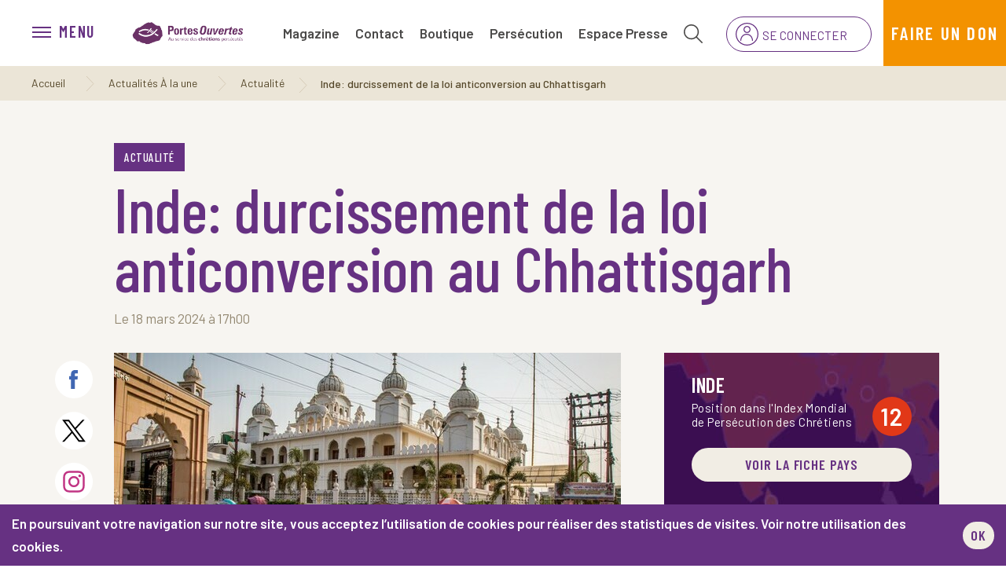

--- FILE ---
content_type: text/html; charset=utf-8
request_url: https://www.portesouvertes.fr/informer/actualite/inde-durcissement-de-la-loi-anticonversion-au-chhattisgarh
body_size: 11989
content:
<!DOCTYPE html>
<html lang='fr'>
<head>
<!-- Google Tag Manager -->
<script>(function(w,d,s,l,i){w[l]=w[l]||[];w[l].push({'gtm.start':
new Date().getTime(),event:'gtm.js'});var f=d.getElementsByTagName(s)[0],
j=d.createElement(s),dl=l!='dataLayer'?'&l='+l:'';j.async=true;j.src=
'https://www.googletagmanager.com/gtm.js?id='+i+dl;f.parentNode.insertBefore(j,f);
})(window,document,'script','dataLayer','GTM-PDVCLK8');</script>
<!-- End Google Tag Manager -->
<meta name="google-site-verification" content="Bx7hBjtL77FQIcOqwR87lUtRfl2M5P5s8OrdeUTfszE" />

<!-- Meta Pixel Code -->
<script>
!function(f,b,e,v,n,t,s)
{if(f.fbq)return;n=f.fbq=function(){n.callMethod?
n.callMethod.apply(n,arguments):n.queue.push(arguments)};
if(!f._fbq)f._fbq=n;n.push=n;n.loaded=!0;n.version='2.0';
n.queue=[];t=b.createElement(e);t.async=!0;
t.src=v;s=b.getElementsByTagName(e)[0];
s.parentNode.insertBefore(t,s)}(window, document,'script',
'https://connect.facebook.net/en_US/fbevents.js');
fbq('init', '3335894919907335');
fbq('track', 'PageView');
</script>
<noscript><img height="1" width="1" style="display:none"
src="https://www.facebook.com/tr?id=3335894919907335&ev=PageView&noscript=1"
/></noscript>
<!-- End Meta Pixel Code -->
<meta content='text/html; charset=UTF-8' http-equiv='Content-Type'>
<meta content='width=device-width, initial-scale=1.0, minimum-scale=1.0, maximum-scale=1.0, user-scalable=no' name='viewport'>
<title>Inde: durcissement de la loi anticonversion au Chhattisgarh</title>
<meta name="description" content="Le Chhattisgarh pourrait être le prochain État indien à renforcer sa loi anticonversion, ce qui augmenterait les risques de persécution de la minorité chrétienne. ">
<meta property="og:title" content="Inde: durcissement de la loi anticonversion au Chhattisgarh ">
<meta property="og:url" content="https://www.portesouvertes.fr/informer/actualite/inde-durcissement-de-la-loi-anticonversion-au-chhattisgarh">
<meta property="og:description" content="Le Chhattisgarh pourrait être le prochain État indien à renforcer sa loi anticonversion, ce qui augmenterait les risques de persécution de la minorité chrétienne. ">
<meta property="og:image" content="https://www.portesouvertes.fr/uploads/image/file/7903/Temple_hindou_au_Chhattisgarh.jpg">
<meta property="og:type" content="article">
<meta name="csrf-param" content="authenticity_token" />
<meta name="csrf-token" content="uhyylXprnY3-MKc_ThfBRMOoXVwCRLXwtNrNUSnsTWE381fAC2jmPzY1EEQltQR6A5UF7SosCv0iy3p46slO3Q" />

<link rel="icon" type="image/x-icon" href="https://www.portesouvertes.fr/assets/favicon-2f69cabaefa4e871b6c4500e74fe3e51843a038833424e6af1e291f562306178.ico" />
<link href='https://www.portesouvertes.fr/apple-touch-icon.png' rel='apple-touch-icon' sizes='114x114'>
<link href='https://www.portesouvertes.fr/android-chrome-96x96.png' rel='icon' sizes='96x96' type='image/png'>
<meta content='https://www.portesouvertes.fr/mstile-150x150.png' name='msapplication-TileImage'>
<meta content='#FFFFFF' name='msapplication-TileColor'>
<meta content='Portes Ouvertes' name='application-name'>
<meta content='no-cache' name='turbolinks-cache-control'>
<link rel="stylesheet" href="https://www.portesouvertes.fr/assets/application-9bfadbdd5070234b65486b0e8397b347c1bddbc63b4629f0bb594496b370457f.css" media="all" async="async" />
<script src='https://www.gstatic.com/charts/loader.js'></script>
<script src="https://www.portesouvertes.fr/assets/application-335f941de287b4d5fc1b3f75560b88ea80a30baab353c040354f17c509472454.js" data-turbolinks-track="reload"></script>
<link href='https://www.portesouvertes.fr/informer/actualite/inde-durcissement-de-la-loi-anticonversion-au-chhattisgarh' rel='canonical'>

</head>
<body>
<!-- Google Tag Manager (noscript) -->
<noscript><iframe src="https://www.googletagmanager.com/ns.html?id=GTM-PDVCLK8" 
height="0" width="0" style="display:none;visibility:hidden"></iframe></noscript>
<!-- End Google Tag Manager (noscript) -->
  <div class="cookies-eu js-cookies-eu">
    <span class="cookies-eu-content-holder">En poursuivant votre navigation sur notre site, vous acceptez l’utilisation de cookies pour réaliser des statistiques de visites. <a href='/mentions-legales'>Voir notre utilisation des cookies.</a></span>
    <span class="cookies-eu-button-holder">
    <button class="cookies-eu-ok js-cookies-eu-ok"> OK </button>
      <a href="/mentions-legales" class="cookies-eu-link" target=""> En savoir plus </a>
    </span>
  </div>

<header class='main-header'>
<div class='row no-gutters h-100 justify-content-between'>
<div class='col-12 col-md-6 col-lg-3 d-flex align-items-center'>
<div class='btn-menu'>
<nav class='navbar main-nav'>
<button aria-controls='navbarSupportedContent' aria-expanded='false' aria-label='menu' class='navbar-toggler collapsed' data-target='#menu' data-toggle='collapse' type='button'>
<div class='navbar-toggler-icon'>
<span></span>
<span></span>
<span></span>
<span></span>
</div>
<div class='navbar-text d-none d-sm-inline-block'>
<span class='label-menu'>menu</span>
</div>
</button>
</nav>
</div>
<div class='logo'>
<a href="https://www.portesouvertes.fr/"><img alt="logo" src="https://www.portesouvertes.fr/assets/front/logo-1a05e0d5c86c68c7ee61295994aa2f4763e67eaa1c1b6d0b9eac9b39d0dfb6ed.png" />
</a></div>
</div>
<div class='col-12 col-md-6 col-lg-9'>
<ul class='nav nav-fill second-nav h-100 justify-content-end'>
<ul class='nav nav-fill second-nav h-100 justify-content-end' data-url='/admin/menu_header_items/sort' id='header-items'>
<li class='nav-item d-none d-xl-flex' id='menu_header_item_12'>
<a class='nav-link inactivable' href='/abonnement'>Magazine</a>
</li>
<li class='nav-item d-none d-xl-flex' id='menu_header_item_10'>
<a class='nav-link inactivable' href='/contact'>Contact</a>
</li>
<li class='nav-item d-none d-lg-flex' id='menu_header_item_14'>
<a class='nav-link inactivable' href='https://boutique.portesouvertes.fr/'>Boutique</a>
</li>
<li class='nav-item d-none d-lg-flex' id='menu_header_item_17'>
<a class='nav-link inactivable' href='/persecution-des-chretiens'>Persécution</a>
</li>
<li class='nav-item d-none d-lg-flex' id='menu_header_item_18'>
<a class='nav-link inactivable' href='https://www.portesouvertes.fr/presse'>Espace Presse</a>
</li>
</ul>
<li class='nav-item searchheader'>
<a class='nav-link' href='#'>
<img alt="search" src="https://www.portesouvertes.fr/assets/front/searchheader-d4aa95201711d6f5d7b252ebf8b58e5c4f1e1b4d1f702cd8eb5b9ebefbc9d00b.svg" />
</a>
</li>
<li class='nav-item btn-login d-none d-md-flex abonne'>
<div class='connected btn-group bootstrap-select'>
<a class='btn dropdown-toggle bs-placeholder btn-default' href='/subscribers/sign_in' id='login-link' style='border: none; color: unset; white-space:nowrap;'>
<span>Se connecter</span>
</a>
</div>
</li>
<li class='nav-item btn-donation d-none d-md-flex'>
<a class='nav-link' href='https://don.portesouvertes.fr?engagement=don_simple'>
<span>Faire un don</span>
</a>
</li>
<div class='responsive-ctas d-md-none'>
<li class='responsive-cta responsive-abonne'>
<div class='connected btn-group bootstrap-select'>
<a class='btn dropdown-toggle bs-placeholder btn-default' href='/subscribers/sign_in' id='login-link' style='border: none; color: unset; white-space:nowrap;'>
<span>Se connecter</span>
</a>
</div>
</li>
<li class='btn-donation responsive-cta responsive-dons'>
<a class='responsive-dons-link nav-link' href='https://don.portesouvertes.fr?engagement=don_simple'>
<span>Faire un don</span>
</a>
</li>
</div>
</ul>
</div>
</div>
</header>
<div class='collapse' id='search-header'>
<div class='container'>
<div class='row'>
<form class="inline-form" id="content_search" action="/recherche" accept-charset="UTF-8" method="get"><div class='form-group d-flex justify-content-between'>
<input class="form-control string optional" placeholder="Entrez votre recherche" type="text" name="q[main_search_cont_all]" id="q_main_search_cont_all" />
<input class='btn' type='submit' value='Rechercher'>
</div>
</form></div>
</div>
</div>

<div class='collapse' id='menu'>
<div class='d-block d-md-none mobile'>
<ul>
<li><a title="Magazine" href="/abonnement">Magazine</a></li>
<li><a title="Contact" href="/contact">Contact</a></li>
<li><a title="Boutique" href="https://boutique.portesouvertes.fr/">Boutique</a></li>
<li><a title="Persécution" href="/persecution-des-chretiens">Persécution</a></li>
<li><a title="Espace Presse" href="https://www.portesouvertes.fr/presse">Espace Presse</a></li>
<li>
<a href='/subscribers/sign_in' target='blank'>
Connexion
</a>
</li>
<li>
<a href='/prier'>
Prier
</a>
</li>
<li>
<a href='/inscription-newsletter'>
S'abonner
</a>
</li>
<li>
<a href='https://don.portesouvertes.fr?engagement=don_simple'>
Donner
</a>
</li>
<li>
<div class='title'>
Articles
</div>
<ul>
<li>
<a href='/informer/actualite'>
<div class='content'>
Actualités
</div>
</a>
</li>
<li>
<a href='/edifier/filrouge'>
<div class='content'>
Fil Rouge (prière)
</div>
</a>
</li>
<li>
<a href='/edifier/temoignages'>
<div class='content'>
Témoignages
</div>
</a>
</li>
<li>
<a href='/edifier/meditations'>
<div class='content'>
Méditations
</div>
</a>
</li>
<li>
<a href='/informer/analyse'>
<div class='content'>
Analyse
</div>
</a>
</li>
<li>
<a href='/edifier/podcast'>
<div class='content'>
Podcasts
</div>
</a>
</li>
<li>
<a href='/recherche?utf8=✓&amp;q%5Bmain_search_cont_all%5D=art-video'>
<div class='content'>
Vidéos
</div>
</a>
</li>
</ul>
</li>
<li>
<div class='title'>
Notre expertise
</div>
<ul>
<li>
<a href='/expertise-terrain'>
<div class='content'>
Projets en cours
</div>
</a>
</li>
<li>
<a href='/persecution-des-chretiens'>
<div class='content'>
Index Mondial de Persécution
</div>
</a>
</li>
<li>
<a href='/qu-est-ce-que-la-persecution-contre-les-chretiens'>
<div class='content'>
Notre méthodologie
</div>
</a>
</li>
<li>
<a href='/le-plaidoyer-dans-les-institutions-politiques'>
<div class='content'>
Le plaidoyer
</div>
</a>
</li>
<li>
<a href='/espace-presse'>
<div class='content'>
Espace Presse
</div>
</a>
</li>
</ul>
</li>
<li>
<div class='title'>
Nos ministères
</div>
<ul>
<li>
<a href='/jeunes'>
<div class='content'>
Jeunes
</div>
</a>
</li>
<li>
<a href='/antennes'>
<div class='content'>
Antennes
</div>
</a>
</li>
<li>
<a href='/challenges'>
<div class='content'>
Challenges
</div>
</a>
</li>
<li>
<a href='/voyages'>
<div class='content'>
Voyages
</div>
</a>
</li>
<li>
<a href='/ecrivez-leur'>
<div class='content'>
Écrivez-leur
</div>
</a>
</li>
</ul>
</li>
<li>
<div class='title'>
Événements
</div>
<ul>
<li>
<a href='/dep'>
<div class='content'>
Dimanche de l&#39;Église Persécutée
</div>
</a>
</li>
<li>
<a href='/rencontre'>
<div class='content'>
Rencontre Annuelle
</div>
</a>
</li>
<li>
<a href='/campagne'>
<div class='content'>
Campagne en cours
</div>
</a>
</li>
<li>
<a href='/reunions'>
<div class='content'>
Interventions dans les églises
</div>
</a>
</li>
<li>
<a href='/evenements/liste'>
<div class='content'>
Les prochains événements
</div>
</a>
</li>
</ul>
</li>
<li>
<div class='title'>
Agir
</div>
<ul>
<li>
<a href='/prier'>
<div class='content'>
Prier
</div>
</a>
</li>
<li>
<a href='/reunions'>
<div class='content'>
Invitez-nous
</div>
</a>
</li>
<li>
<a href='/inscription-plaidoyer'>
<div class='content'>
Action de plaidoyer
</div>
</a>
</li>
<li>
<a href='/informer/actualite/comment-donner-a-portes-ouvertes'>
<div class='content'>
Comment donner
</div>
</a>
</li>
<li>
<a href='/benevolat'>
<div class='content'>
Devenir bénévole
</div>
</a>
</li>
<li>
<a href='/abonnement'>
<div class='content'>
Recevoir le magazine
</div>
</a>
</li>
<li>
<a href='/legs'>
<div class='content'>
Léguer à l&#39;Église Persécutée
</div>
</a>
</li>
</ul>
</li>
<li>
<div class='title'>
Nous connaître
</div>
<ul>
<li>
<a href='/qui-sommes-nous/nous-connaitre'>
<div class='content'>
Qui sommes-nous ?
</div>
</a>
</li>
<li>
<a href='/qui-sommes-nous/notre-mission'>
<div class='content'>
Nos missions
</div>
</a>
</li>
<li>
<a href='/qui-sommes-nous/notre-histoire'>
<div class='content'>
Notre histoire
</div>
</a>
</li>
<li>
<a href='/qui-sommes-nous/notre-financement'>
<div class='content'>
Financement 
</div>
</a>
</li>
<li>
<a href='/nous-rejoindre'>
<div class='content'>
Nous rejoindre
</div>
</a>
</li>
<li>
<a href='/contact'>
<div class='content'>
Nous contacter
</div>
</a>
</li>
</ul>
</li>
</ul>
</div>
<div class='d-none d-md-block h-100'>
<div class='menu-layer position-relative h-100'>
<button aria-label='menu' class='close-btn' data-target='#menu' data-toggle='collapse' type='button'>
Fermer
<svg class='ml-2' height='12' viewbox='0 0 26 26' width='12' xmlns='http://www.w3.org/2000/svg'>
<g fill-rule='evenodd' fill='none' stroke-width='2' stroke='#000' transform='translate(1 1)'>
<path d='m0 0 24 24'></path>
<path d='m24 0-24 24'></path>
</g>
</svg>
</button>
<div class='middle h-100'>
<div class='d-flex flex-column align-items-center menu-sidebar'>
<div class='links'>
<a class='d-flex flex-column align-items-center' href='/subscribers/sign_in' target='blank'>
<svg height='32' viewbox='0 0 448 512' width='32' xmlns='http://www.w3.org/2000/svg'>
<path d='M320 128a96 96 0 1 0 -192 0 96 96 0 1 0 192 0zM96 128a128 128 0 1 1 256 0A128 128 0 1 1 96 128zM32 480H416c-1.2-79.7-66.2-144-146.3-144H178.3c-80 0-145 64.3-146.3 144zM0 482.3C0 383.8 79.8 304 178.3 304h91.4C368.2 304 448 383.8 448 482.3c0 16.4-13.3 29.7-29.7 29.7H29.7C13.3 512 0 498.7 0 482.3z'></path>
</svg>
Connexion
</a>
<a class='d-flex flex-column align-items-center' href='/prier'>
<svg height='32' viewbox='0 0 640 512' width='32' xmlns='http://www.w3.org/2000/svg'>
<path d='M283.4 32c-6.8 0-13.2 3.4-17.1 9L179.5 168.4C166.8 187 160 209 160 231.5v50.3c0 20-12.4 37.9-31.1 44.9L21.6 367c-8.3 3.1-17.5-1.1-20.6-9.4s1.1-17.5 9.4-20.6l107.2-40.2c6.2-2.3 10.4-8.3 10.4-15V231.5c0-28.9 8.7-57.2 25-81.1L239.9 23C249.7 8.6 266 0 283.4 0c14.2 0 27.2 5.7 36.6 14.8C329.5 5.7 342.4 0 356.6 0c17.4 0 33.7 8.6 43.5 23L487 150.4c16.3 23.9 25 52.2 25 81.1v50.3c0 6.7 4.1 12.6 10.4 15L629.6 337c8.3 3.1 12.5 12.3 9.4 20.6s-12.3 12.5-20.6 9.4L511.1 326.8c-18.7-7-31.1-24.9-31.1-44.9V231.5c0-22.5-6.8-44.5-19.5-63.1L373.7 41c-3.8-5.6-10.2-9-17.1-9C345.2 32 336 41.2 336 52.6V59c0 5.3 1.6 10.5 4.5 15l51.3 76.9c15.8 23.7 24.2 51.4 24.2 79.9V232v72c0 8.8-7.2 16-16 16s-16-7.2-16-16V232c0-13.3-10.7-24-24-24s-24 10.7-24 24v74.2c0 48.9 31.7 92.1 78.3 106.8l214.5 67.8c8.4 2.7 13.1 11.6 10.4 20.1s-11.6 13.1-20.1 10.4L404.6 443.5c-37.5-11.8-67.4-38-84.6-71.3c-17.2 33.3-47.2 59.5-84.6 71.3L20.8 511.3c-8.4 2.7-17.4-2-20.1-10.4s2-17.4 10.4-20.1L225.7 413c46.6-14.7 78.3-57.9 78.3-106.8V232c0-13.3-10.7-24-24-24s-24 10.7-24 24v72c0 8.8-7.2 16-16 16s-16-7.2-16-16V232v-1.2c0-28.4 8.4-56.2 24.2-79.9L299.5 74c3-4.4 4.5-9.6 4.5-15V52.6c0-11.4-9.2-20.6-20.6-20.6zM320 100.8l-45.2 67.8c-1.8 2.7-3.5 5.5-5 8.3c3.3-.6 6.7-.9 10.2-.9c15.7 0 29.8 6.4 40 16.8c10.2-10.4 24.3-16.8 40-16.8c3.5 0 6.9 .3 10.2 .9c-1.6-2.8-3.2-5.6-5-8.3L320 100.8z'></path>
</svg>
Prier
</a>
<a class='d-flex flex-column align-items-center' href='/inscription-newsletter'>
<svg height='32' viewbox='0 0 48 32' width='32' xmlns='http://www.w3.org/2000/svg'>
<g fill-rule='evenodd' fill='#000000' transform=''>
<path d='m5 2c-1.654 0-3 1.346-3 3v22c0 1.654 1.346 3 3 3h38c1.654 0 3-1.346 3-3v-22c0-1.654-1.346-3-3-3zm38 30h-38c-2.756 0-5-2.242-5-5v-22c0-2.758 2.244-5 5-5h38c2.756 0 5 2.242 5 5v22c0 2.758-2.244 5-5 5z'></path>
<path d='m24 18.0332c-1.1 0-2.202-.328-3.162-.986l-16.402-11.222c-.456-.312-.572-.934-.262-1.39.312-.454.934-.572 1.39-.262l16.402 11.224c1.238.846 2.83.844 4.068.002l16.402-11.226c.458-.308 1.078-.192 1.39.262.31.456.194 1.078-.262 1.39l-16.402 11.224c-.96.656-2.062.984-3.162.984'></path>
<path d='m5.001 28c-.288 0-.572-.124-.77-.36-.354-.424-.296-1.054.128-1.408l12-10c.428-.356 1.056-.294 1.41.128.354.424.296 1.054-.128 1.408l-12 10c-.188.156-.414.232-.64.232'></path>
<path d='m42.999 28c-.226 0-.452-.076-.64-.232l-12-10c-.424-.354-.482-.984-.128-1.408.354-.422.984-.484 1.41-.128l12 10c.424.354.482.984.128 1.408-.198.236-.482.36-.77.36'></path>
</g>
</svg>
S'abonner
</a>
<a class='d-flex flex-column align-items-center' href='https://don.portesouvertes.fr?engagement=don_simple'>
<svg height='32' viewbox='0 0 640 512' width='32' xmlns='http://www.w3.org/2000/svg'>
<path d='M195.9 28.9C223.7 .7 267.8-.8 297.3 24.3c5.8 4.9 11 10.4 16.3 15.9c2.1 2.2 4.2 4.5 6.4 6.6c2.1-2.2 4.3-4.4 6.4-6.6c5.2-5.5 10.5-11 16.3-15.9C372.2-.8 416.3 .7 444.1 28.9c29.4 29.8 29.4 78.2 0 108L342.5 240.1c-6.2 6.3-14.3 9.4-22.5 9.4s-16.3-3.1-22.5-9.4L195.9 136.9c-29.4-29.8-29.4-78.2 0-108zm83.6 22.5c-16.8-17.1-44-17.1-60.8 0c-17.1 17.4-17.1 45.7 0 63.1L320 217.3 421.3 114.4c17.1-17.4 17.1-45.7 0-63.1c-16.8-17.1-44-17.1-60.8 0L331.4 80.9c-6.3 6.4-16.5 6.4-22.8 0L279.5 51.4zM64 64c35.3 0 64 28.7 64 64V252.3c0 4.6 .4 9.1 1.3 13.5c2.1-3.2 4.6-6.3 7.4-9.1c21.7-21.7 56.9-21.7 78.6 0L306.6 348c5.1 5.1 9.6 10.6 13.4 16.6c3.8-5.9 8.3-11.5 13.4-16.6l91.3-91.3c21.7-21.7 56.9-21.7 78.6 0c2.8 2.8 5.3 5.9 7.4 9.1c.9-4.4 1.3-8.9 1.3-13.5V128c0-35.3 28.7-64 64-64s64 28.7 64 64V344.2c0 29.7-11.8 58.2-32.8 79.2l-83.9 83.9c-6.2 6.2-16.4 6.2-22.6 0s-6.2-16.4 0-22.6l83.9-83.9c15-15 23.4-35.4 23.4-56.6V128c0-17.7-14.3-32-32-32s-32 14.3-32 32V252.3c0 27.1-10.8 53.1-29.9 72.2l-10.8 10.8-44 44-16 16c-6.2 6.2-16.4 6.2-22.6 0s-6.2-16.4 0-22.6l16-16 0 0 44-44 0 0c9.2-9.2 9.2-24.2 0-33.4s-24.2-9.2-33.4 0L356 370.6c-12.8 12.8-20 30.2-20 48.3V496c0 8.8-7.2 16-16 16s-16-7.2-16-16V418.9c0-18.1-7.2-35.5-20-48.3l-91.3-91.3c-9.2-9.2-24.2-9.2-33.4 0s-9.2 24.2 0 33.4l44 44 16 16c6.2 6.2 6.2 16.4 0 22.6s-16.4 6.2-22.6 0l-16-16 0 0-44-44 0 0-10.7-10.8C106.8 305.4 96 279.4 96 252.3V128c0-17.7-14.3-32-32-32s-32 14.3-32 32V344.2c0 21.2 8.4 41.6 23.4 56.6l83.9 83.9c6.2 6.2 6.2 16.4 0 22.6s-16.4 6.2-22.6 0L32.8 423.4C11.8 402.4 0 373.9 0 344.2V128C0 92.7 28.7 64 64 64z'></path>
</svg>
Donner
</a>
</div>
<div class='socials'>
<a class="instagram" target="blank" href="https://www.instagram.com/portesouvertes/"></a>
<a class="youtube" target="blank" href="https://www.youtube.com/user/PortesOuvertes67"></a>
<a class="facebook" target="blank" href="https://www.facebook.com/portesouvertesfrancebelgique/"></a>
<a class="twitter" target="blank" href="https://twitter.com/portesouvertes"></a>
</div>
</div>
<div class='list-menu' data-url='/admin/menu_column_items/sort' id='column-items'>
<div class='col-4' id='menu_column_item_13'>
<div class='title'>
Articles
</div>
<ul class='link-items' data-url='/admin/menu_column_items/13/menu_column_link_items/sort'>
<li id='menu_column_link_item_57'>
<a class='inactivable' href='/informer/actualite'>
<div class='content'>
Actualités
</div>
</a>
</li>
<li id='menu_column_link_item_58'>
<a class='inactivable' href='/edifier/filrouge'>
<div class='content'>
Fil Rouge (prière)
</div>
</a>
</li>
<li id='menu_column_link_item_59'>
<a class='inactivable' href='/edifier/temoignages'>
<div class='content'>
Témoignages
</div>
</a>
</li>
<li id='menu_column_link_item_61'>
<a class='inactivable' href='/edifier/meditations'>
<div class='content'>
Méditations
</div>
</a>
</li>
<li id='menu_column_link_item_62'>
<a class='inactivable' href='/informer/analyse'>
<div class='content'>
Analyse
</div>
</a>
</li>
<li id='menu_column_link_item_63'>
<a class='inactivable' href='/edifier/podcast'>
<div class='content'>
Podcasts
</div>
</a>
</li>
<li id='menu_column_link_item_60'>
<a class='inactivable' href='/recherche?utf8=✓&amp;q%5Bmain_search_cont_all%5D=art-video'>
<div class='content'>
Vidéos
</div>
</a>
</li>
</ul>
</div>
<div class='col-4' id='menu_column_item_10'>
<div class='title'>
Notre expertise
</div>
<ul class='link-items' data-url='/admin/menu_column_items/10/menu_column_link_items/sort'>
<li id='menu_column_link_item_38'>
<a class='inactivable' href='/expertise-terrain'>
<div class='content'>
Projets en cours
</div>
</a>
</li>
<li id='menu_column_link_item_35'>
<a class='inactivable' href='/persecution-des-chretiens'>
<div class='content'>
Index Mondial de Persécution
</div>
</a>
</li>
<li id='menu_column_link_item_64'>
<a class='inactivable' href='/qu-est-ce-que-la-persecution-contre-les-chretiens'>
<div class='content'>
Notre méthodologie
</div>
</a>
</li>
<li id='menu_column_link_item_37'>
<a class='inactivable' href='/le-plaidoyer-dans-les-institutions-politiques'>
<div class='content'>
Le plaidoyer
</div>
</a>
</li>
<li id='menu_column_link_item_53'>
<a class='inactivable' href='/espace-presse'>
<div class='content'>
Espace Presse
</div>
</a>
</li>
</ul>
</div>
<div class='col-4' id='menu_column_item_12'>
<div class='title'>
Nos ministères
</div>
<ul class='link-items' data-url='/admin/menu_column_items/12/menu_column_link_items/sort'>
<li id='menu_column_link_item_41'>
<a class='inactivable' href='/jeunes'>
<div class='content'>
Jeunes
</div>
</a>
</li>
<li id='menu_column_link_item_42'>
<a class='inactivable' href='/antennes'>
<div class='content'>
Antennes
</div>
</a>
</li>
<li id='menu_column_link_item_43'>
<a class='inactivable' href='/challenges'>
<div class='content'>
Challenges
</div>
</a>
</li>
<li id='menu_column_link_item_44'>
<a class='inactivable' href='/voyages'>
<div class='content'>
Voyages
</div>
</a>
</li>
<li id='menu_column_link_item_45'>
<a class='inactivable' href='/ecrivez-leur'>
<div class='content'>
Écrivez-leur
</div>
</a>
</li>
</ul>
</div>
<div class='col-4' id='menu_column_item_14'>
<div class='title'>
Événements
</div>
<ul class='link-items' data-url='/admin/menu_column_items/14/menu_column_link_items/sort'>
<li id='menu_column_link_item_67'>
<a class='inactivable' href='/dep'>
<div class='content'>
Dimanche de l&#39;Église Persécutée
</div>
</a>
</li>
<li id='menu_column_link_item_68'>
<a class='inactivable' href='/rencontre'>
<div class='content'>
Rencontre Annuelle
</div>
</a>
</li>
<li id='menu_column_link_item_69'>
<a class='inactivable' href='/campagne'>
<div class='content'>
Campagne en cours
</div>
</a>
</li>
<li id='menu_column_link_item_70'>
<a class='inactivable' href='/reunions'>
<div class='content'>
Interventions dans les églises
</div>
</a>
</li>
<li id='menu_column_link_item_73'>
<a class='inactivable' href='/evenements/liste'>
<div class='content'>
Les prochains événements
</div>
</a>
</li>
</ul>
</div>
<div class='col-4' id='menu_column_item_11'>
<div class='title'>
Agir
</div>
<ul class='link-items' data-url='/admin/menu_column_items/11/menu_column_link_items/sort'>
<li id='menu_column_link_item_39'>
<a class='inactivable' href='/prier'>
<div class='content'>
Prier
</div>
</a>
</li>
<li id='menu_column_link_item_52'>
<a class='inactivable' href='/reunions'>
<div class='content'>
Invitez-nous
</div>
</a>
</li>
<li id='menu_column_link_item_65'>
<a class='inactivable' href='/inscription-plaidoyer'>
<div class='content'>
Action de plaidoyer
</div>
</a>
</li>
<li id='menu_column_link_item_50'>
<a class='inactivable' href='/informer/actualite/comment-donner-a-portes-ouvertes'>
<div class='content'>
Comment donner
</div>
</a>
</li>
<li id='menu_column_link_item_51'>
<a class='inactivable' href='/benevolat'>
<div class='content'>
Devenir bénévole
</div>
</a>
</li>
<li id='menu_column_link_item_66'>
<a class='inactivable' href='/abonnement'>
<div class='content'>
Recevoir le magazine
</div>
</a>
</li>
<li id='menu_column_link_item_72'>
<a class='inactivable' href='/legs'>
<div class='content'>
Léguer à l&#39;Église Persécutée
</div>
</a>
</li>
</ul>
</div>
<div class='col-4' id='menu_column_item_9'>
<div class='title'>
Nous connaître
</div>
<ul class='link-items' data-url='/admin/menu_column_items/9/menu_column_link_items/sort'>
<li id='menu_column_link_item_31'>
<a class='inactivable' href='/qui-sommes-nous/nous-connaitre'>
<div class='content'>
Qui sommes-nous ?
</div>
</a>
</li>
<li id='menu_column_link_item_32'>
<a class='inactivable' href='/qui-sommes-nous/notre-mission'>
<div class='content'>
Nos missions
</div>
</a>
</li>
<li id='menu_column_link_item_33'>
<a class='inactivable' href='/qui-sommes-nous/notre-histoire'>
<div class='content'>
Notre histoire
</div>
</a>
</li>
<li id='menu_column_link_item_54'>
<a class='inactivable' href='/qui-sommes-nous/notre-financement'>
<div class='content'>
Financement 
</div>
</a>
</li>
<li id='menu_column_link_item_56'>
<a class='inactivable' href='/nous-rejoindre'>
<div class='content'>
Nous rejoindre
</div>
</a>
</li>
<li id='menu_column_link_item_55'>
<a class='inactivable' href='/contact'>
<div class='content'>
Nous contacter
</div>
</a>
</li>
</ul>
</div>
</div>
</div>
</div>
</div>
</div>

<nav aria-label='breadcrumb' class='' id='breadcrumb'>
<ol class='breadcrumb d-none d-md-block'>
<li class='breadcrumb-item'>
<a title="Accueil" href="/">Accueil</a>
</li>
<li class='breadcrumb-item'>
<a title="Actualités À la une" href="https://www.portesouvertes.fr/informer/liste">Actualités À la une</a>
</li>
<li class='breadcrumb-item'>
<a title="Actualité" href="https://www.portesouvertes.fr/informer/actualite">Actualité</a>
</li>
<li class='breadcrumb-item active'>
Inde: durcissement de la loi anticonversion au Chhattisgarh 
</li>
</ol>
</nav>

<div class='container-fluid informer' id='main-content'>
<div class='row'>
<div class='container'>
<div class='row'>
<div class='col-12'>
<div class='post-header'>
<a class="category" href="https://www.portesouvertes.fr/informer/actualite">Actualité</a>
<h1>
Inde: durcissement de la loi anticonversion au Chhattisgarh 
</h1>
<div class='date'>
Le 18 mars 2024 à 17h00

</div>
</div>
</div>
</div>
<div class='row'>
<div class='col-12 col-lg-8'>
<div class='post'>
<div class='post-share-side'>
<div class='ico'>
<a class='facebook' href='https://www.facebook.com/sharer.php?u=https%3A%2F%2Fwww.portesouvertes.fr%2Finformer%2Factualite%2Finde-durcissement-de-la-loi-anticonversion-au-chhattisgarh' rel='noopener noreferrer' target='_blank'>
<div class='title'>
Partager sur Facebook
</div>
</a>
<a class='twitter' href='https://twitter.com/intent/tweet?url=https%3A%2F%2Fwww.portesouvertes.fr%2Finformer%2Factualite%2Finde-durcissement-de-la-loi-anticonversion-au-chhattisgarh&amp;text=Inde%3A+durcissement+de+la+loi+anticonversion+au+Chhattisgarh+' rel='noopener noreferrer' target='_blank'>
<div class='title'>
Partager sur X
</div>
</a>
<a class='instagram' href='https://www.instagram.com/portesouvertes/' rel='noopener noreferrer' target='_blank'>
<div class='title'>
Partager sur Instagram
</div>
</a>
<a class='phone d-sm-none' href='whatsapp://send?text=Inde%3A+durcissement+de+la+loi+anticonversion+au+Chhattisgarh++https%3A%2F%2Fwww.portesouvertes.fr%2Finformer%2Factualite%2Finde-durcissement-de-la-loi-anticonversion-au-chhattisgarh'>
<div class='title'>
Partager sur Whatsapp
</div>
</a>
<a class='print' href='#'>
<div class='title'>
Imprimer l&#39;article
</div>
</a>
</div>
</div>
<div class='post-picture'>
<img class="img-fluid w-100" src="https://www.portesouvertes.fr/uploads/image/file/7903/post_header_Temple_hindou_au_Chhattisgarh.jpg" />
<div class='caption'>
<strong>Temple hindou du Chhattisgarh. </strong>
</div>
</div>
<div class='post-heading'>
<p>Le Chhattisgarh pourrait être le prochain&nbsp;État indien&nbsp;à renforcer sa loi anticonversion, ce qui augmenterait les risques de persécution de la minorité chrétienne.&nbsp;</p>
</div>
<div class='post-content'>
<p>En ce début de mois de mars, le gouvernement de l'État indien du Chhattisgarh a annoncé son intention de présenter un nouveau projet de loi. Le texte fait de la conversion forcée des mineurs, des femmes et des personnes appartenant à une communauté tribale un crime.&nbsp;Il sera&nbsp;passible d'amendes et d'une peine d'emprisonnement pouvant aller jusqu'à 10 ans.</p>
<h2>Des sanctions plus lourdes </h2>
<p>La nouvelle loi prévoit des sanctions plus lourdes pour les conversions frauduleuses que l'ancienne loi sur la liberté de religion, datant de 2006. Les conversions frauduleuses ou illégales sont celles qui résultent «d'un abus, d'une force, d'une influence indue, d'une coercition, d'une incitation ou d'un mariage». Mais rien de tout cela ne s'applique à ceux qui se reconvertissent à l'hindouisme...</p>
<p>En janvier, le ministre en chef du Chhattisgarh, Vishnu Deo Sai, a déclaré que les missionnaires chrétiens étaient «très actifs». Ce qui aurait entraîné une augmentation des conversions. «Tout cela cessera bientôt», aurait-il ajouté. </p>
<h2>Les minorités prises pour cible</h2>
<p>Les chrétiens du Chhattisgarh sont préoccupés par la proposition de loi.&nbsp;Notre partenaire est lui aussi inquiet:&nbsp;</p>
<blockquote>«Elle entraînera certainement une augmentation des attaques contre les chrétiens et les églises.»</blockquote>
<p>Il poursuit:&nbsp;«Les églises seront fermées, les cérémonies de mariage et d'enterrement seront perturbées et les institutions chrétiennes seront étroitement surveillées et&nbsp;très vulnérables aux attaques. Les pasteurs et les dirigeants risquent d'être emprisonnés sur la base de fausses accusations d'incitation à la conversion au christianisme.»</p>
<p>Lisa Gentile, une porte-parole de Portes Ouvertes, précise quant à elle:&nbsp;«L'absence de définitions adéquates des infractions contenues dans le projet de loi le rend susceptible d'être utilisé à mauvais escient. Le Chattisgarh compte une importante population tribale. Et le gouvernement actuel de l'État a proposé de retirer aux tribus leur statut de minorité protégée, si elles se convertissent à l'islam ou au christianisme. Si cela devait se concrétiser, les tribus converties au christianisme perdraient toutes les protections socio-économiques garanties par la Constitution. Ces lois et propositions sont utilisées pour cibler les minorités par les groupes extrémistes qui sont libres d'agir en toute impunité», conclut&nbsp;Lisa Gentile. </p>
<p>Sources: <a href="https://theprint.in/politics/60-day-notice-dm-verification-jail-threat-in-chhattisgarh-conversion-bill-but-not-for-ghar-wapsi/1975167/" target="_blank"><strong>The Print</strong></a>, <a href="https://www.ucanews.com/news/indian-christians-wary-of-states-plan-to-beef-up-anti-conversion-law/104189" target="_blank"><strong>UCA NEWS</strong></a> et <a href="https://timesofindia.indiatimes.com/city/raipur/chhattisgarh-government-to-bring-legislation-addressing-illegal-conversion-in-state-recruit-33000-teachers-in-one-year/articleshow/107700149.cms" target="_blank"><strong>Times of India</strong></a><br></p>
</div>
<div class='post-share'>
<div class='title'>
Partager
</div>
<div class='ico'>
<a class="facebook" target="_blank" rel="noopener noreferrer" href="https://www.facebook.com/sharer.php?u=https%3A%2F%2Fwww.portesouvertes.fr%2Finformer%2Factualite%2Finde-durcissement-de-la-loi-anticonversion-au-chhattisgarh"></a>
<a class="twitter" target="_blank" rel="noopener noreferrer" href="https://twitter.com/intent/tweet?url=https%3A%2F%2Fwww.portesouvertes.fr%2Finformer%2Factualite%2Finde-durcissement-de-la-loi-anticonversion-au-chhattisgarh&amp;text=Inde%3A+durcissement+de+la+loi+anticonversion+au+Chhattisgarh+"></a>
<a class="instagram" target="_blank" rel="noopener noreferrer" href="https://www.instagram.com/portesouvertes/"></a>
<a class="phone d-sm-none" href="whatsapp://send?text=Inde%3A+durcissement+de+la+loi+anticonversion+au+Chhattisgarh++https%3A%2F%2Fwww.portesouvertes.fr%2Finformer%2Factualite%2Finde-durcissement-de-la-loi-anticonversion-au-chhattisgarh"></a>
</div>
</div>
</div>
</div>
<div class='col-12 col-lg-4'>
<div id='sidebar'>
<div class='widget'>
<div class='country' style='background-image:url(https://www.portesouvertes.fr/assets/front/img-bg-pays-4fe5481525836e66a8958e4afec17c416de6e66e51659ffdafc9a33b121e5eb4.jpg);'>
<div class='name'>Inde</div>
<div class='rank'>
<div class='label'>
Position dans l&#39;Index Mondial de Persécution des Chrétiens
</div>
<div class='rate'>
<span>12</span>
</div>
</div>
<a class='btn' href='https://www.portesouvertes.fr/persecution-des-chretiens/profils-pays/inde'>Voir la fiche pays</a>
</div>
</div>

<div class='side-title'>
Sur le même thème
</div>
<div class='post-box large'>
<a class='picture sidebarlink' href='https://www.portesouvertes.fr/informer/actualite/inde-le-jour-ou-la-police-a-arrete-le-pasteur-au-lieu-des-agresseurs' style='background-image:url(https://www.portesouvertes.fr/uploads/image/file/8678/Inde-Narendran_and_Kavita.jpeg);' title='Inde: le jour où la police a arrêté le pasteur au lieu des agresseurs'>
<div class='overlay'></div>
</a>
<div class='content'>
<a class="category sidebarlink" title="Actualité" href="https://www.portesouvertes.fr/informer/actualite">Actualité</a>
<a title="Inde: le jour où la police a arrêté le pasteur au lieu des agresseurs" class="title sidebarlink" href="https://www.portesouvertes.fr/informer/actualite/inde-le-jour-ou-la-police-a-arrete-le-pasteur-au-lieu-des-agresseurs">Inde: le jour où la police a arrêté le pasteur au lieu des agresseurs</a>
<div class='date'>Le 08 octobre 2025 à 11h00</div>
</div>
</div>

<div class='post-box large'>
<a class='picture sidebarlink' href='https://www.portesouvertes.fr/informer/actualite/inde-l-etat-de-chhattisgarh-interdit-les-eglises-de-maison' style='background-image:url(https://www.portesouvertes.fr/uploads/image/file/8670/Kirti_s_Story__recreated_using_actors___-_House_Church_Scene_-_Kirti__pink_dress__with_others_singing__dancing__reading_and_being_taught_from_the_Bible___praying__1_.jpg);' title='Inde: l’État de Chhattisgarh interdit les églises de maison'>
<div class='overlay'></div>
</a>
<div class='content'>
<a class="category sidebarlink" title="Actualité" href="https://www.portesouvertes.fr/informer/actualite">Actualité</a>
<a title="Inde: l’État de Chhattisgarh interdit les églises de maison" class="title sidebarlink" href="https://www.portesouvertes.fr/informer/actualite/inde-l-etat-de-chhattisgarh-interdit-les-eglises-de-maison">Inde: l’État de Chhattisgarh interdit les églises de maison</a>
<div class='date'>Le 26 septembre 2025 à 10h00</div>
</div>
</div>

<div class='post-box large'>
<a class='picture sidebarlink' href='https://www.portesouvertes.fr/informer/actualite/inde-arrestations-et-accusations' style='background-image:url(https://www.portesouvertes.fr/uploads/image/file/8001/Hari_devant_son_eglise_fermee_par_les_autorites_.jpg);' title='Inde: Arrestations et accusations'>
<div class='overlay'></div>
</a>
<div class='content'>
<a class="category sidebarlink" title="Actualité" href="https://www.portesouvertes.fr/informer/actualite">Actualité</a>
<a title="Inde: Arrestations et accusations" class="title sidebarlink" href="https://www.portesouvertes.fr/informer/actualite/inde-arrestations-et-accusations">Inde: Arrestations et accusations</a>
<div class='date'>Le 05 août 2025 à 09h32</div>
</div>
</div>

</div>
</div>
</div>
</div>
</div>
<div class='row cta-share'>
<div class='col-12 col-sm-6 network-box'>
<div class='content'>
<a class='logo facebook' href='https://www.facebook.com/portesouvertesfrancebelgique/' target='blank'></a>
<a class='title' href='https://www.facebook.com/portesouvertesfrancebelgique/' target='blank'>
Retrouvez nous <br> sur Facebook
</a>
</div>
</div>
<div class='col-12 col-sm-6 newsletter-box'>
<div class='newsletter_subscription'>
<form class="simple_form form-inline" id="new_newsletter_subscription" novalidate="novalidate" action="/inscription-newsletter" accept-charset="UTF-8" method="get"><div class='form-row align-items-center'>
<label for='newsletter_subscription_email'>Restez informés</label>
<div class='form-group'>
<input class="form-control string email required" placeholder="Votre email" type="email" name="newsletter_subscription[email]" id="newsletter_subscription_email" />
<button class='btn' id='home-news-btn' type='submit'>Ok</button>
</div>
</div>
</form>
</div>
</div>
</div>
<div class='row recommended'>
<div class='container'>
<div class='row'>
<div class='col-12'>
<div class='subtitle mt-5 mb-4'>
À découvrir aussi
</div>
</div>
</div>
<div class='row mt-3 mb-5'>
<div class='col-12 col-md-6 col-lg-4'>
<div class='post-box has-excerpt large'>
<a class='picture recommandationlink' href='https://www.portesouvertes.fr/informer/analyse/les-10-pays-les-plus-dangereux-pour-les-chretiens-selon-l-index-2026' style='background-image:url(https://www.portesouvertes.fr/uploads/image/file/8813/Index2026_Carte_Top10.jpg);' title='Les 10 pays les plus dangereux pour les chrétiens selon l’Index 2026'>
<div class='overlay'></div>
</a>
<div class='content'>
<a class="category recommandationlink" title="Analyse" href="https://www.portesouvertes.fr/informer/analyse">Analyse</a>
<a title="Les 10 pays les plus dangereux pour les chrétiens selon l’Index 2026" class="title recommandationlink" href="https://www.portesouvertes.fr/informer/analyse/les-10-pays-les-plus-dangereux-pour-les-chretiens-selon-l-index-2026">Les 10 pays les plus dangereux pour les chrétiens selon l’Index 2026</a>
<div class='excerpt'><p>Chaque année, l’Index Mondial de Persécution des Chrétiens recense et classe les pays où vivre sa foi chrétienne est dangereux. Pa...</p></div>
<div class='date'>Il y a environ 20 heures</div>
</div>
</div>

</div>
<div class='col-12 col-md-6 col-lg-4'>
<div class='post-box has-excerpt large'>
<a class='picture recommandationlink' href='https://www.portesouvertes.fr/informer/actualite/rejoignez-nous-lors-d-un-live-special-index-2026-le-16-janvier' style='background-image:url(https://www.portesouvertes.fr/uploads/image/file/8801/Index2026_Live_article-web_2.jpg);' title='Rejoignez-nous lors d’un live spécial Index 2026 le 16 janvier!'>
<div class='overlay'></div>
</a>
<div class='content'>
<a class="category recommandationlink" title="Actualité" href="https://www.portesouvertes.fr/informer/actualite">Actualité</a>
<a title="Rejoignez-nous lors d’un live spécial Index 2026 le 16 janvier!" class="title recommandationlink" href="https://www.portesouvertes.fr/informer/actualite/rejoignez-nous-lors-d-un-live-special-index-2026-le-16-janvier">Rejoignez-nous lors d’un live spécial Index 2026 le 16 janvier!</a>
<div class='excerpt'><p>Le vendredi 16 janvier 2026 à 20h, rejoignez-nous lors d’une émission en direct pour poser vos questions sur l’Index Mondial de Pe...</p></div>
<div class='date'>Le 07 janvier 2026 à 11h00</div>
</div>
</div>

</div>
<div class='col-12 col-md-6 col-lg-4'>
<div class='post-box has-excerpt large'>
<a class='picture recommandationlink' href='https://www.portesouvertes.fr/informer/actualite/un-noel-sous-tension-pour-les-chretiens-persecutes' style='background-image:url(https://www.portesouvertes.fr/uploads/image/file/8795/Philippines_Inaya.jpg);' title='Un Noël sous tension pour les chrétiens persécutés'>
<div class='overlay'></div>
</a>
<div class='content'>
<a class="category recommandationlink" title="Actualité" href="https://www.portesouvertes.fr/informer/actualite">Actualité</a>
<a title="Un Noël sous tension pour les chrétiens persécutés" class="title recommandationlink" href="https://www.portesouvertes.fr/informer/actualite/un-noel-sous-tension-pour-les-chretiens-persecutes">Un Noël sous tension pour les chrétiens persécutés</a>
<div class='excerpt'><p>Durant les célébrations de Noël de cette année, des attaques, menaces et violences ont visé des communautés chrétiennes en Inde et...</p></div>
<div class='date'>Le 05 janvier 2026 à 11h00</div>
</div>
</div>

</div>
<div class='col-12 col-md-6 col-lg-4'>
<div class='post-box has-excerpt large'>
<a class='picture recommandationlink' href='https://www.portesouvertes.fr/edifier/temoignages/sur-les-traces-de-jesus-l-histoire-de-fida-enfant-deplacee-d-irak' style='background-image:url(https://www.portesouvertes.fr/uploads/image/file/8769/Irak_Fida.jpg);' title='Sur les pas de Jésus: l’histoire de Fida, enfant déplacée d’Irak'>
<div class='overlay'></div>
</a>
<div class='content'>
<a class="category recommandationlink" title="Témoignages" href="https://www.portesouvertes.fr/edifier/temoignages">Témoignages</a>
<a title="Sur les pas de Jésus: l’histoire de Fida, enfant déplacée d’Irak" class="title recommandationlink" href="https://www.portesouvertes.fr/edifier/temoignages/sur-les-traces-de-jesus-l-histoire-de-fida-enfant-deplacee-d-irak">Sur les pas de Jésus: l’histoire de Fida, enfant déplacée d’Irak</a>
<div class='excerpt'><p>Lorsqu’elle était bébé, Fida a dû fuir Mossoul comme Jésus avait fui la Judée avec ses parents. À 11 ans, l’histoire de cette adol...</p></div>
<div class='date'>Le 31 décembre 2025 à 11h00</div>
</div>
</div>

</div>
<div class='col-12 col-md-6 col-lg-4'>
<div class='post-box has-excerpt large'>
<a class='picture recommandationlink' href='https://www.portesouvertes.fr/informer/actualite/nigeria-les-etats-unis-interviennent-par-des-frappes-aeriennes' style='background-image:url(https://www.portesouvertes.fr/uploads/image/file/8768/Nig%C3%A9ria_Jos.jpg);' title='Nigéria: les États-Unis interviennent par des frappes aériennes'>
<div class='overlay'></div>
</a>
<div class='content'>
<a class="category recommandationlink" title="Actualité" href="https://www.portesouvertes.fr/informer/actualite">Actualité</a>
<a title="Nigéria: les États-Unis interviennent par des frappes aériennes" class="title recommandationlink" href="https://www.portesouvertes.fr/informer/actualite/nigeria-les-etats-unis-interviennent-par-des-frappes-aeriennes">Nigéria: les États-Unis interviennent par des frappes aériennes</a>
<div class='excerpt'><p>Le 25 décembre 2025, les États-Unis ont lancé une attaque contre un groupe de l’État islamique dans le Nord-Ouest du Nigéria.</p></div>
<div class='date'>Le 29 décembre 2025 à 11h00</div>
</div>
</div>

</div>
<div class='col-12 col-md-6 col-lg-4'>
<div class='post-box has-excerpt large'>
<a class='picture recommandationlink' href='https://www.portesouvertes.fr/informer/actualite/nigeria-les-315-otages-de-l-ecole-st-mary-enfin-liberes' style='background-image:url(https://www.portesouvertes.fr/uploads/image/file/8767/Nig%C3%A9ria_Enfants_lib%C3%A9r%C3%A9s_St_Mary.jpg);' title='Nigéria: les 315 otages de l’école St. Mary enfin libérés'>
<div class='overlay'></div>
</a>
<div class='content'>
<a class="category recommandationlink" title="Actualité" href="https://www.portesouvertes.fr/informer/actualite">Actualité</a>
<a title="Nigéria: les 315 otages de l’école St. Mary enfin libérés" class="title recommandationlink" href="https://www.portesouvertes.fr/informer/actualite/nigeria-les-315-otages-de-l-ecole-st-mary-enfin-liberes">Nigéria: les 315 otages de l’école St. Mary enfin libérés</a>
<div class='excerpt'><p>Enlevés au Sud-Ouest du Nigéria le 21 novembre 2025, les 315 élèves et enseignants de l’école St. Mary ont été libérés. Un véritab...</p></div>
<div class='date'>Le 23 décembre 2025 à 11h00</div>
</div>
</div>

</div>
</div>
</div>
</div>
</div>
<script async defer src='https://maps.googleapis.com/maps/api/js?key=AIzaSyCCgQHWFZwPVyofuOKuVxlRo4DhojHMIs8&amp;callback=initPostMaps'></script>
<script>
    $(document).ready(function(){
      $('.multiple-items').slick({
        dots: true,
        infinite: true,
        slidesToShow: 3,
        slidesToScroll: 3
      });
    });
</script>


<footer class='main-footer colored'>
<div class='container-fluid'>
<div class='row'>
<div class='container'>
<div class='row'>
<div class='col'>
<div class='line'>
<div class='shortcuts mt-5 mt-sm-0'>
<div class='title'>
Liens raccourcis
</div>
<div id='footer-menu-items'>
<ul class='column' data-url='/admin/footer_menu_items/sort'>
<li id='footer_menu_item_1'>
<a class="inactivable" href="/qu-est-ce-que-la-persecution-contre-les-chretiens">Qu’est-ce que la persécution ?</a>
</li>
<li id='footer_menu_item_2'>
<a class="inactivable" href="/persecution-des-chretiens">Index mondial de persécution</a>
</li>
<li id='footer_menu_item_4'>
<a class="inactivable" href="/action-terrain">Projets sur le terrain</a>
</li>
<li id='footer_menu_item_15'>
<a class="inactivable" href="https://www.portesouvertes.fr/presse">Contact presse</a>
</li>
<li id='footer_menu_item_16'>
<a class="inactivable" href="/evenements/liste">Événements</a>
</li>
</ul>
<ul class='column' data-url='/admin/footer_menu_items/sort'>
<li id='footer_menu_item_5'>
<a class="inactivable" href="/qui-sommes-nous/nous-connaitre">Nous connaître</a>
</li>
<li id='footer_menu_item_6'>
<a class="inactivable" href="/qui-sommes-nous/notre-histoire">Notre histoire</a>
</li>
<li id='footer_menu_item_11'>
<a class="inactivable" href="/nous-rejoindre">Nous rejoindre</a>
</li>
<li id='footer_menu_item_14'>
<a class="inactivable" href="/benevolat">Devenir bénévole</a>
</li>
<li id='footer_menu_item_17'>
<a class="inactivable" href="/abonnement">Magazine</a>
</li>
</ul>
<ul class='column' data-url='/admin/footer_menu_items/sort'>
<li id='footer_menu_item_7'>
<a class="inactivable" href="/jeunes">Portes Ouvertes Jeunes</a>
</li>
<li id='footer_menu_item_8'>
<a class="inactivable" href="/antennes">Portes Ouvertes Antennes</a>
</li>
<li id='footer_menu_item_9'>
<a class="inactivable" href="/challenges">Portes Ouvertes Challenges</a>
</li>
<li id='footer_menu_item_10'>
<a class="inactivable" href="/ecrivez-leur">Portes Ouvertes Écrivez-leur</a>
</li>
<li id='footer_menu_item_12'>
<a class="inactivable" href="voyages">Portes Ouvertes Voyages</a>
</li>
</ul>
</div>
</div>
<div class='contact-us mt-5 mt-sm-0'>
<div class='title'>
Nous contacter
</div>
<div class='text'>
contact@portesouvertes.fr
<br>
BP 20105 – 67541 OSTWALD CEDEX
<br>
Tél. 03 88 10 29 60
</div>
<div class='title follow-us mt-5 mt-lg-4'>
Suivez-nous
</div>
<div class='socials'>
<a class="twitter" target="blank" href="https://twitter.com/portesouvertes"></a>
<a class="facebook" target="blank" href="https://www.facebook.com/portesouvertesfrancebelgique/"></a>
<a class="youtube" target="blank" href="https://www.youtube.com/user/PortesOuvertes67"></a>
<a class="instagram" target="blank" href="https://www.instagram.com/portesouvertes/"></a>
</div>
</div>
</div>
</div>
</div>
</div>
</div>
</div>
<div class='container-fluid footer-bottom'>
<div class='row'>
<div class='container'>
<div class='row'>
<div class='col-12 col-lg-4 text-center text-sm-left'>
<div class='round' style='background: url(https://www.portesouvertes.fr/assets/front/fpf2025-3980283842e817aa84fa967030e889ac7dd71c334bf7e5190363e46536891119.jpg) no-repeat center center; background-size: cover; background-color: #fff;'>
<a target="_blank" href="http://www.protestants.org/"></a>
</div>
<div class='round' style='background: url(https://www.portesouvertes.fr/assets/front/partenaire-2-d209549adcd68833012803cf688098a4fc03ce5bd097caaf9aa9ceb0cd1b5bd7.png) no-repeat center center; background-size: cover; background-color: #fff;'>
<a target="_blank" href="https://www.chredo.net/"></a>
</div>
<div class='round' style='background: url(https://www.portesouvertes.fr/assets/front/partenaire-3-31ee804ba778e212af6fb0ecd30673a348e8a896d7bab6380790277f624376d0.jpg) no-repeat center center; background-size: cover; background-color: #fff;'>
<a target="_blank" href="http://new.collectif-asah.org/"></a>
</div>
<div class='round' style='background: url(https://www.portesouvertes.fr/assets/front/partenaire-4-e582bd97becd3361f36464e17f9cbec6c4a38cdfa685494552ca6909df6c27c3.jpg) no-repeat center center; background-size: cover; background-color: #fff;'>
<a target="_blank" href="http://www.ctamission.org/ "></a>
</div>
<div class='round' style='background: url(https://www.portesouvertes.fr/assets/front/partenaire-6-f3ef7be936662eb1e4a744bc5804c646041209445afb9b82ead1f8381e71e96a.jpg) no-repeat center center; background-size: cover; background-color: #fff;'>
<a target="_blank" href="http://www.lecnef.org/"></a>
</div>
</div>
<div class='col-12 col-lg-8 mt-4 mt-lg-0 d-sm-flex justify-content-end text-center align-items-center'>
<div class='copyright'>
Copyright &copy; 2026 Portes Ouvertes
</div>
<ul class='links' data-url='/admin/sub_footer_menu_items/sort' id='footer-sub-menu-items'>
<li id='sub_footer_menu_item_1'>
<a class="inactivable" href="/plan-du-site">Plan du site</a>
</li>
<li id='sub_footer_menu_item_2'>
<a class="inactivable" href="/mentions-legales">Mentions légales</a>
</li>
<li id='sub_footer_menu_item_3'>
<a class="inactivable" href="/politique-d-utilisation-des-donnees-personnelles">Politique de confidentialité</a>
</li>
</ul>
</div>
</div>
</div>
</div>
</div>
</footer>

</body>
</html>


--- FILE ---
content_type: image/svg+xml
request_url: https://www.portesouvertes.fr/assets/front/breadcrumb-arrow-9d74266eb40f935ffc214a369dc96bfe79323cf603f41e488e325abcd9c50738.svg
body_size: 63
content:
<svg height="19" viewBox="0 0 11 19" width="11" xmlns="http://www.w3.org/2000/svg"><path d="m100 95 9 9.500138-9 9.499862" fill="none" stroke="#d5cab6" transform="translate(-99 -95)"/></svg>

--- FILE ---
content_type: image/svg+xml
request_url: https://www.portesouvertes.fr/assets/front/facebook-share-on-8b01de8639d32d7ded3d6fa985d43d0ca0cd5c5b947cd59c64aa130b68f46a3f.svg
body_size: 240
content:
<svg height="48" viewBox="0 0 48 48" width="48" xmlns="http://www.w3.org/2000/svg"><g fill="none" fill-rule="evenodd"><circle cx="24" cy="24" fill="#fff" r="24"/><path d="m11 7.77258883h-3.74677259v-2.49081679c0-.93585603.61171797-1.15403785 1.04210526-1.15403785h2.64349553v-4.11222888l-3.64190665-.01550531c-4.03952334 0-4.96037736 3.06894324-4.96037736 5.03147208v2.74111675h-2.33654419v4.23737887h2.33654419v11.9900323h4.91668322v-11.9900323h3.31638529z" fill="#4167b2" transform="translate(18 12)"/></g></svg>

--- FILE ---
content_type: image/svg+xml
request_url: https://www.portesouvertes.fr/assets/front/twitter-share-on-32a1ff39613970ca42c86c7ed01c16e9fb3e3849884441d8289345426e29382c.svg
body_size: 222
content:
<svg width="48" height="48" viewBox="0 0 42 42" fill="none" xmlns="http://www.w3.org/2000/svg">
<path d="M21 42.2315C32.598 42.2315 42 32.8295 42 21.2315C42 9.63352 32.598 0.231506 21 0.231506C9.40202 0.231506 0 9.63352 0 21.2315C0 32.8295 9.40202 42.2315 21 42.2315Z" fill="white"/>
<path d="M8.06398 9.06473L18.1017 22.4859L8.00072 33.398H10.2742L19.1179 23.8441L26.263 33.398H33.9993L23.3966 19.222L32.7986 9.06473H30.5251L22.3809 17.8634L15.8003 9.06473H8.06398ZM11.4073 10.7392H14.9613L30.6556 31.7235H27.1015L11.4073 10.7392Z" fill="black"/>
</svg>


--- FILE ---
content_type: image/svg+xml
request_url: https://www.portesouvertes.fr/assets/front/ico-print-7bdad4783d6d11ee16b49906a4be3e48ca9a06272377b9e91ac2debc84e14b34.svg
body_size: 245
content:
<svg height="48" viewBox="0 0 48 48" width="48" xmlns="http://www.w3.org/2000/svg"><g fill="none" fill-rule="evenodd"><circle cx="24" cy="24" fill="#fff" r="24"/><g transform="translate(12 12)"><g stroke="#663182" stroke-linecap="round" stroke-linejoin="round" stroke-width="1.2"><path d="m4.5 7.5h-2c-1.105 0-2 .895-2 2v7c0 1.105.895 2 2 2h19c1.105 0 2-.895 2-2v-7c0-1.105-.895-2-2-2h-2z"/><path d="m19.5 10.5h-15v-6l4-4h11z"/><path d="m4.5 23.5h15v-5h-15z"/><path d="m4.5 4.4999h4v-4"/></g><path d="m22 9.5c0 .276-.224.5-.5.5s-.5-.224-.5-.5.224-.5.5-.5.5.224.5.5" fill="#b1a896"/></g></g></svg>


--- FILE ---
content_type: image/svg+xml
request_url: https://www.portesouvertes.fr/assets/front/searchheader-d4aa95201711d6f5d7b252ebf8b58e5c4f1e1b4d1f702cd8eb5b9ebefbc9d00b.svg
body_size: 504
content:
<?xml version="1.0" encoding="UTF-8"?>
<svg width="24px" height="24px" viewBox="0 0 24 24" version="1.1" xmlns="http://www.w3.org/2000/svg" xmlns:xlink="http://www.w3.org/1999/xlink">
    <!-- Generator: Sketch 52.5 (67469) - http://www.bohemiancoding.com/sketch -->
    <title>Page 1</title>
    <desc>Created with Sketch.</desc>
    <g id="Page-1" stroke="none" stroke-width="1" fill="none" fill-rule="evenodd">
        <g id="Moteur-de-recherches" transform="translate(-1121.000000, -30.000000)" fill="#4B4A49">
            <g id="Page-1" transform="translate(1121.000000, 30.000000)">
                <path d="M9.6,17.59976 C5.1888,17.59976 1.6,14.01176 1.6,9.59976 C1.6,5.18856 5.1888,1.59976 9.6,1.59976 C14.0112,1.59976 17.6,5.18856 17.6,9.59976 C17.6,14.01176 14.0112,17.59976 9.6,17.59976 M23.7656,22.63416 L16.924,15.79256 C18.3408,14.11896 19.2,11.95896 19.2,9.59976 C19.2,4.30616 14.8936,-0.00024 9.6,-0.00024 C4.3064,-0.00024 0,4.30616 0,9.59976 C0,14.89336 4.3064,19.19976 9.6,19.19976 C11.9592,19.19976 14.1192,18.34136 15.7928,16.92376 L22.6344,23.76536 C22.7904,23.92136 22.9952,23.99976 23.2,23.99976 C23.4048,23.99976 23.6096,23.92136 23.7656,23.76536 C24.0784,23.45256 24.0784,22.94776 23.7656,22.63416" id="Fill-1"></path>
            </g>
        </g>
    </g>
</svg>

--- FILE ---
content_type: image/svg+xml
request_url: https://www.portesouvertes.fr/assets/front/facebook-56a288bb059726f6ac6d01fa894592b66a19a17882590126401cc61fa6689fed.svg
body_size: 288
content:
<svg height="84" viewBox="0 0 84 84" width="84" xmlns="http://www.w3.org/2000/svg"><g fill="none" fill-rule="evenodd" transform=""><path d="m83.7415558 41.8688153c0 23.1239917-18.7457024 41.8688154-41.8707779 41.8688154-23.1250756 0-41.8707779-18.7448237-41.8707779-41.8688154 0-23.1239916 18.7457023-41.8688153 41.8707779-41.8688153 23.1250755 0 41.8707779 18.7448237 41.8707779 41.8688153" fill="#3b5998"/><path d="m52.5869056 34.5347945h-7.0265368v-4.6086711c0-1.729027 1.1460187-2.1337589 1.9539696-2.1337589h4.9578103v-7.6061681l-6.8295891-.0279125c-7.5786108 0-9.3046173 5.6755505-9.3046173 9.3057319v5.0707787h-4.3840255v7.8387727h4.3840255v22.1811679h9.2224265v-22.1811679h6.2201367z" fill="#fff"/></g></svg>

--- FILE ---
content_type: image/svg+xml
request_url: https://www.portesouvertes.fr/assets/front/twitter-bdfce0d37d5fbe4506df9072fac002e42359aec91c87a72644f078b50d411b42.svg
body_size: 221
content:
<svg width="42" height="42" viewBox="0 0 42 42" fill="none" xmlns="http://www.w3.org/2000/svg">
<path d="M21 42.2315C32.598 42.2315 42 32.8295 42 21.2315C42 9.63352 32.598 0.231506 21 0.231506C9.40202 0.231506 0 9.63352 0 21.2315C0 32.8295 9.40202 42.2315 21 42.2315Z" fill="black"/>
<path d="M8.06398 9.06473L18.1017 22.4859L8.00072 33.398H10.2742L19.1179 23.8441L26.263 33.398H33.9993L23.3966 19.222L32.7986 9.06473H30.5251L22.3809 17.8634L15.8003 9.06473H8.06398ZM11.4073 10.7392H14.9613L30.6556 31.7235H27.1015L11.4073 10.7392Z" fill="white"/>
</svg>


--- FILE ---
content_type: image/svg+xml
request_url: https://www.portesouvertes.fr/assets/front/login-purple-2016909cbbfd3fc4fdd7be2301d0ed6817a572f0088db52cb0587463a266eceb.svg
body_size: 720
content:
<?xml version="1.0" encoding="UTF-8"?>
<svg width="29px" height="29px" viewBox="0 0 29 29" version="1.1" xmlns="http://www.w3.org/2000/svg" xmlns:xlink="http://www.w3.org/1999/xlink">
    <!-- Generator: Sketch 52.5 (67469) - http://www.bohemiancoding.com/sketch -->
    <title>Page 1</title>
    <desc>Created with Sketch.</desc>
    <g id="Page-1" stroke="none" stroke-width="1" fill="none" fill-rule="evenodd">
        <g id="Mon-compte-/-Accueil" transform="translate(-1159.000000, -28.000000)" fill="#663182">
            <g id="Group-4">
                <g id="Group-31" transform="translate(1150.000000, 21.000000)">
                    <g id="Group-15" transform="translate(9.000000, 7.000000)">
                        <g id="Page-1">
                            <path d="M14.5,1.26086957 C7.19956522,1.26086957 1.26086957,7.19956522 1.26086957,14.5 C1.26086957,21.8016957 7.19956522,27.7391304 14.5,27.7391304 C21.8004348,27.7391304 27.7391304,21.8016957 27.7391304,14.5 C27.7391304,7.19956522 21.8004348,1.26086957 14.5,1.26086957 M14.5,29 C6.50482609,29 0,22.4951739 0,14.5 C0,6.50482609 6.50482609,0 14.5,0 C22.4951739,0 29,6.50482609 29,14.5 C29,22.4951739 22.4951739,29 14.5,29" id="Fill-1"></path>
                            <path d="M21.3846154,23 C21.0449231,23 20.7692308,22.7107143 20.7692308,22.3571429 C20.7692308,18.4575714 17.7329231,15.2857143 14,15.2857143 C10.2670769,15.2857143 7.23076923,18.4575714 7.23076923,22.3571429 C7.23076923,22.7107143 6.95507692,23 6.61538462,23 C6.27569231,23 6,22.7107143 6,22.3571429 C6,17.7491429 9.58892308,14 14,14 C18.4110769,14 22,17.7491429 22,22.3571429 C22,22.7107143 21.7243077,23 21.3846154,23" id="Fill-4"></path>
                            <path d="M14.5,5.28571429 C12.7282857,5.28571429 11.2857143,6.72828571 11.2857143,8.5 C11.2857143,10.2717143 12.7282857,11.7142857 14.5,11.7142857 C16.2717143,11.7142857 17.7142857,10.2717143 17.7142857,8.5 C17.7142857,6.72828571 16.2717143,5.28571429 14.5,5.28571429 M14.5,13 C12.0185714,13 10,10.9814286 10,8.5 C10,6.01857143 12.0185714,4 14.5,4 C16.9814286,4 19,6.01857143 19,8.5 C19,10.9814286 16.9814286,13 14.5,13" id="Fill-6"></path>
                        </g>
                    </g>
                </g>
            </g>
        </g>
    </g>
</svg>

--- FILE ---
content_type: image/svg+xml
request_url: https://www.portesouvertes.fr/assets/front/envelope-34b98ef8b0a753beaad600c38153e497eac201945152aae481746843dad26b70.svg
body_size: 417
content:
<svg height="32" viewBox="0 0 48 32" width="48" xmlns="http://www.w3.org/2000/svg"><g fill="#663182" fill-rule="evenodd" transform=""><path d="m5 2c-1.654 0-3 1.346-3 3v22c0 1.654 1.346 3 3 3h38c1.654 0 3-1.346 3-3v-22c0-1.654-1.346-3-3-3zm38 30h-38c-2.756 0-5-2.242-5-5v-22c0-2.758 2.244-5 5-5h38c2.756 0 5 2.242 5 5v22c0 2.758-2.244 5-5 5z"/><path d="m24 18.0332c-1.1 0-2.202-.328-3.162-.986l-16.402-11.222c-.456-.312-.572-.934-.262-1.39.312-.454.934-.572 1.39-.262l16.402 11.224c1.238.846 2.83.844 4.068.002l16.402-11.226c.458-.308 1.078-.192 1.39.262.31.456.194 1.078-.262 1.39l-16.402 11.224c-.96.656-2.062.984-3.162.984"/><path d="m5.001 28c-.288 0-.572-.124-.77-.36-.354-.424-.296-1.054.128-1.408l12-10c.428-.356 1.056-.294 1.41.128.354.424.296 1.054-.128 1.408l-12 10c-.188.156-.414.232-.64.232"/><path d="m42.999 28c-.226 0-.452-.076-.64-.232l-12-10c-.424-.354-.482-.984-.128-1.408.354-.422.984-.484 1.41-.128l12 10c.424.354.482.984.128 1.408-.198.236-.482.36-.77.36"/></g></svg>